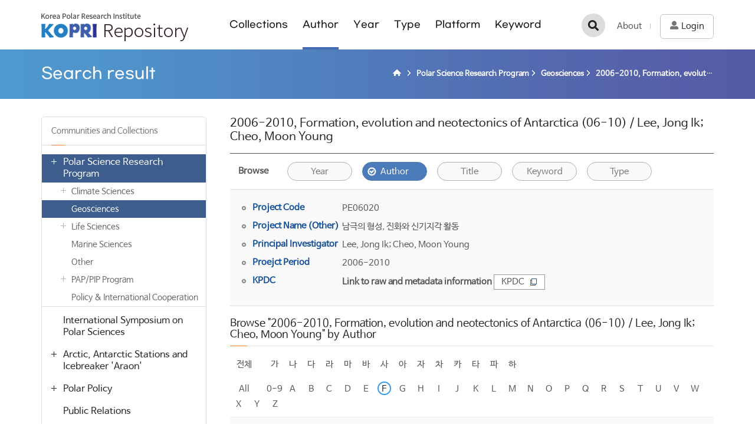

--- FILE ---
content_type: text/html;charset=UTF-8
request_url: https://repository.kopri.re.kr/handle/201206/5274/browse?type=author&order=ASC&rpp=30&starts_with=F
body_size: 35782
content:
<!DOCTYPE html>
<html lang="ko">
    <head>
        <title>KOPRI Repository: Browsing DSpace</title>
        <meta http-equiv="Content-Type" content="text/html; charset=UTF-8" />
        <meta http-equiv="X-UA-Compatible" content="IE=edge" />
        <meta name="Generator" content="DSpace 5.5" />
        <meta name="viewport" content="width=device-width, initial-scale=1.0">
        <meta property="og:title" content="KOPRI Repository: Browsing DSpace" />
        <meta property="og:url" content="http://repository.kopri.re.kr/handle/201206/5274/browse?type=author&order=ASC&rpp=30&starts_with=F" />
        <meta property="og:image" content="http://repository.kopri.re.kr/image/background/logo.png" />
        <meta property="og:image:alt" content="KOPRI Repository Logo" />
        <meta property="og:type" content="website" />
        <link rel="shortcut icon" href="/favicon.ico" type="image/x-icon"/>
        <link rel="search" type="application/opensearchdescription+xml" href="/open-search/description.xml" title="KOPRI Repository"/>
            <link rel="stylesheet" href="/css/bootstrap.min.css"/>
        <link rel="stylesheet" href="/css/layout.css"/>
        <link rel="stylesheet" href="/css/mquery.css"/>
<script src="/js/jquery-latest.min.js"></script>
        <script src="/js/jquery-migrate.min.js"></script>
        <script src="/js/jquery-ui.js"></script>
        <!-- Reslove conflict jquery ui and bootstrap -->
        <script>
        (function($) {
            $.widget.bridge('uitooltip', $.ui.tooltip);
        })(jQuery);
        </script>
        <script src="/js/common.js"></script>
        <script src="/js/bootstrap.min.js"></script>
        <!-- Slidebars CSS -->
        <link rel="stylesheet" href="/css/slidebars.css">
        <script src='/static/js/holder.js'></script>
        <script src="/utils.js"></script>
        <script src="/static/js/choice-support.js"> </script>
        <script async src="https://www.googletagmanager.com/gtag/js?id=G-HZJY78NCN6"></script>
<script>
 window.dataLayer = window.dataLayer || [];
 function gtag(){dataLayer.push(arguments);}
 gtag('js', new Date());
 gtag('config', 'G-HZJY78NCN6');
</script>
<!-- HTML5 shim and Respond.js IE8 support of HTML5 elements and media queries -->
        <!--[if lt IE 9]>
            <script src="/static/js/html5shiv.js"></script>
            <script src="/static/js/respond.min.js"></script>
        <![endif]-->
    </head>
    <body>
        <div id="sb-site"><!-- 메인/서브 공통 -->
            <div class="header_box col_width">
                <h1><a href="/">KOPRI Repository</a></h1>
                <div class="sub_nav_box">
                    <nav>
	<ul>
		<li>
			<a href="/community-list">Collections</a>
		</li>
		<li>
			<a href="/browse?type=author" class="on">Author</a>
		</li>
		<li>
			<a href="/browse?type=dateissued">Year</a>
		</li>
		<li>
			<a href="/browse?type=type">Type</a>
		</li>
		<li>
			<a href="/browse-platform">Platform</a>
		</li>
		<li>
			<a href="/browse?type=subject">Keyword</a>
		</li>
	</ul>
</nav></div>
                <div class="gnav mymenu_wrapper">
                    <a href="/about.jsp" class="first_a g_add_line">About</a>
                    <a href="/ldap-login" class="login_bt"><span>Login</span></a>
                        </div>
                <div class="tablet_nav sb-toggle-right">
                    <a href="javascript:void(0)" class="tablet_nav_bt" id="mnav_bt">
                        tab<span class="line"></span>
                        <span class="line"></span>
                        <span class="line"></span>
                    </a>
                </div>
                <div class="s_h_search_box">
                    <a href="javascript:void(0)" class="s_h_search_bt">검색</a>
                    <div class="mobile_s_inner">
                        <div class="ms_box">
                            <div class="ms_inner">
                                <form action="/simple-search" method="get">
                                    <p class="mmobile_s_int"><input type="text" name="query" title="검색" placeholder="검색어를 입력해주세요."></p>
                                    <div class="m_s_bt_box">
                                        <button type="submit" class="modal_search_bt">검색</button>
                                        <input type="button" class="sub_search_close" value="close"/>
                                    </div>
                                </form>
                            </div>
                        </div>
                    </div>
                </div>
            </div>
            <div class="sub_header_inner">
                <div class="col_width">
                    <h2>Search result</h2>
                    <div class="sub_page_nav">
                            <ul>
    <li><a href="/" class="page_home"><strong>KOPRI Repository</strong></a></li>
                <li><a href="/handle/201206/1"><strong>Polar Science Research Program</strong></a></li>
            <li><a href="/handle/201206/4804"><strong>Geosciences</strong></a></li>
            <li><a href="/handle/201206/5274"><strong>2006-2010, Formation, evolution and neotectonics of Antarctica (06-10) / Lee, Jong Ik; Cheo, Moon Young</strong></a></li>
            </ul></div>
                        </div>
            </div>
            <div class="col_width sub_container"><div class="d_f_sel_wrap">
			<a href="javascript:void(0)" class="d_f_sel_bt">Communities and Collections</a>
<div class="discovery_facet_s">
    <div class="aside_left_box">
        <div class="d_f_close_box">
            <a href="javascript:void(0)" class="d_f_close_bt">닫기</a>
        </div>
        <h4>Communities and Collections</h4>
        <div class="collection_nav">
            <ul>
                <li>
                        <p class="on">
                            <button class="c_n_btn collapsed" data-target="#1m" data-toggle="collapse" aria-expanded="true">열기</button>
                            <a href="/handle/201206/1" class="c_nav_text">Polar Science Research Program</a>
                        </p>
                        <ul id="1m" aria-expanded="true" class="collapse in  c_n_drop ">
    <li>
            <p class="">
                <button class="c_n_btn " data-target="#21m" data-toggle="collapse" aria-expanded="false">열기</button>
                <a href="/handle/201206/4801" class="c_nav_2depth">Climate Sciences</a>
            </p>
            <ul id="21m" aria-expanded="false" class="collapse">
    <li>
            <p class="">
                <a href="/handle/201206/9422" class="c_nav_2depth">Atmosphere Sciences</a>
            </p>
            </li>
    <li>
            <p class="">
                <a href="/handle/201206/9423" class="c_nav_2depth">Glaciology</a>
            </p>
            </li>
    <li>
            <p class="">
                <a href="/handle/201206/12721" class="c_nav_2depth">Other</a>
            </p>
            </li>
    <li>
            <p class="">
                <a href="/handle/201206/9421" class="c_nav_2depth">Paleoclimate</a>
            </p>
            </li>
    <li>
            <p class="">
                <a href="/handle/201206/9424" class="c_nav_2depth">Remote Sensing</a>
            </p>
            </li>
    </ul></li>
    <li>
            <p class="on">
                <a href="/handle/201206/4804" class="c_nav_2depth">Geosciences</a>
            </p>
            </li>
    <li>
            <p class="">
                <button class="c_n_btn " data-target="#105m" data-toggle="collapse" aria-expanded="false">열기</button>
                <a href="/handle/201206/9425" class="c_nav_2depth">Life Sciences</a>
            </p>
            <ul id="105m" aria-expanded="false" class="collapse">
    <li>
            <p class="">
                <a href="/handle/201206/9426" class="c_nav_2depth">Ecology & Biodiversity</a>
            </p>
            </li>
    <li>
            <p class="">
                <a href="/handle/201206/9427" class="c_nav_2depth">Genomics & Biotechnology</a>
            </p>
            </li>
    </ul></li>
    <li>
            <p class="">
                <a href="/handle/201206/4802" class="c_nav_2depth">Marine Sciences</a>
            </p>
            </li>
    <li>
            <p class="">
                <a href="/handle/201206/5061" class="c_nav_2depth">Other</a>
            </p>
            </li>
    <li>
            <p class="">
                <button class="c_n_btn " data-target="#161m" data-toggle="collapse" aria-expanded="false">열기</button>
                <a href="/handle/201206/12121" class="c_nav_2depth">PAP/PIP Program</a>
            </p>
            <ul id="161m" aria-expanded="false" class="collapse">
    <li>
            <p class="">
                <a href="/handle/201206/12722" class="c_nav_2depth">Polar Academic Program</a>
            </p>
            </li>
    <li>
            <p class="">
                <a href="/handle/201206/12723" class="c_nav_2depth">Polar Industrial Program</a>
            </p>
            </li>
    </ul></li>
    <li>
            <p class="">
                <a href="/handle/201206/12123" class="c_nav_2depth">Policy & International Cooperation</a>
            </p>
            </li>
    </ul></li>
                <li>
                        <p class="">
                            <a href="/handle/201206/31" class="c_nav_text">International Symposium on Polar Sciences</a>
                        </p>
                        </li>
                <li>
                        <p class="">
                            <button class="c_n_btn " data-target="#6m" data-toggle="collapse" aria-expanded="false">열기</button>
                            <a href="/handle/201206/33" class="c_nav_text">Arctic, Antarctic Stations and Icebreaker 'Araon'</a>
                        </p>
                        <ul id="6m" aria-expanded="false" class="collapse c_n_drop ">
    <li>
            <p class="">
                <button class="c_n_btn " data-target="#7m" data-toggle="collapse" aria-expanded="false">열기</button>
                <a href="/handle/201206/34" class="c_nav_2depth">Arctic and Antarctic Stations</a>
            </p>
            <ul id="7m" aria-expanded="false" class="collapse">
    <li>
            <p class="">
                <a href="/handle/201206/4944" class="c_nav_2depth">Annual Report</a>
            </p>
            </li>
    </ul></li>
    <li>
            <p class="">
                <button class="c_n_btn " data-target="#8m" data-toggle="collapse" aria-expanded="false">열기</button>
                <a href="/handle/201206/38" class="c_nav_2depth">Icebreaker 'Araon'</a>
            </p>
            <ul id="8m" aria-expanded="false" class="collapse">
    <li>
            <p class="">
                <a href="/handle/201206/4945" class="c_nav_2depth">Annual Report</a>
            </p>
            </li>
    </ul></li>
    </ul></li>
                <li>
                        <p class="">
                            <button class="c_n_btn " data-target="#2m" data-toggle="collapse" aria-expanded="false">열기</button>
                            <a href="/handle/201206/17" class="c_nav_text">Polar Policy</a>
                        </p>
                        <ul id="2m" aria-expanded="false" class="collapse c_n_drop ">
    <li>
            <p class="">
                <a href="/handle/201206/18" class="c_nav_2depth">Policy Issue</a>
            </p>
            </li>
    </ul></li>
                <li>
                        <p class="">
                            <a href="/handle/201206/41" class="c_nav_text">Public Relations</a>
                        </p>
                        </li>
                <li>
                        <p class="">
                            <button class="c_n_btn " data-target="#4m" data-toggle="collapse" aria-expanded="false">열기</button>
                            <a href="/handle/201206/24" class="c_nav_text">Publications</a>
                        </p>
                        <ul id="4m" aria-expanded="false" class="collapse c_n_drop ">
    <li>
            <p class="">
                <a href="/handle/201206/8941" class="c_nav_2depth">Korea Journal of Polar Research (1990-2000)</a>
            </p>
            </li>
    </ul></li>
                </ul>
        </div>
    </div>
</div><div class="item_contents_box">
				<p class="cc_title">2006-2010, Formation, evolution and neotectonics of Antarctica (06-10) / Lee, Jong Ik; Cheo, Moon Young</p>
					<div class="top_line_box">
						<div class="option_inner browse_s_inner">
							<div class="browse_link">
								<dl>
									<dt>Browse</dt>
									<dd class="add_link_dd">
										<a href="/handle/201206/5274/browse?type=dateissued" class="s_link_icon_dateissued">Year</a>
											<a href="/handle/201206/5274/browse?type=author" class="s_link_icon_author on">Author</a>
											<a href="/handle/201206/5274/browse?type=title" class="s_link_icon_title">Title</a>
											<a href="/handle/201206/5274/browse?type=subject" class="s_link_icon_subject">Keyword</a>
											<a href="/handle/201206/5274/browse?type=type" class="s_link_icon_type">Type</a>
											</dd>
								</dl>
							</div>
						</div>
					</div>
					<div class="mgb_20">
						<div class="cc_project_box">
        <div class="view_inner_con">
            <dl>
                    <dt>Project Code</dt>
                    <dd>PE06020</dd>
                </dl>
            <dl>
                    <dt>Project Name (Other)</dt>
                    <dd>남극의 형성, 진화와 신기지각 활동</dd>
                </dl>
            <dl>
                    <dt>Principal Investigator</dt>
                    <dd>Lee, Jong Ik; Cheo, Moon Young</dd>
                </dl>
            <dl>
                    <dt>Proejct Period</dt>
                    <dd>2006-2010</dd>
                </dl>
            <dl>
                    <dt>KPDC</dt>
                            <dd>
                                <strong>Link to raw and metadata information</strong>
                                <a href="https://kpdc.kopri.re.kr/search/?q=PE06020" target="_blank" class="text_link">KPDC<em></em></a>
                            </dd>
                        </dl>
            </div>
    </div>
</div>
					<div class="sub_title">
					<h3>Browse "2006-2010, Formation, evolution and neotectonics of Antarctica (06-10) / Lee, Jong Ik; Cheo, Moon Young" by&nbsp;Author</h3>
				</div>
				<div class="top_line_box">
						<form method="get" action="/handle/201206/5274/browse">
							<div id="browse_navigation" class="option_inner">
								<input type="hidden" name="type" value="author"/>
								<input type="hidden" name="order" value="ASC"/>
								<input type="hidden" name="rpp" value="30"/>
								<div class="key_eng_box">
										<a href="/browse?type=author" class="key_all">전체</a>
										<a href="/handle/201206/5274/browse?type=author&amp;order=ASC&amp;rpp=30&amp;starts_with=%EA%B0%80" >가</a>
											<a href="/handle/201206/5274/browse?type=author&amp;order=ASC&amp;rpp=30&amp;starts_with=%EB%82%98" >나</a>
											<a href="/handle/201206/5274/browse?type=author&amp;order=ASC&amp;rpp=30&amp;starts_with=%EB%8B%A4" >다</a>
											<a href="/handle/201206/5274/browse?type=author&amp;order=ASC&amp;rpp=30&amp;starts_with=%EB%9D%BC" >라</a>
											<a href="/handle/201206/5274/browse?type=author&amp;order=ASC&amp;rpp=30&amp;starts_with=%EB%A7%88" >마</a>
											<a href="/handle/201206/5274/browse?type=author&amp;order=ASC&amp;rpp=30&amp;starts_with=%EB%B0%94" >바</a>
											<a href="/handle/201206/5274/browse?type=author&amp;order=ASC&amp;rpp=30&amp;starts_with=%EC%82%AC" >사</a>
											<a href="/handle/201206/5274/browse?type=author&amp;order=ASC&amp;rpp=30&amp;starts_with=%EC%95%84" >아</a>
											<a href="/handle/201206/5274/browse?type=author&amp;order=ASC&amp;rpp=30&amp;starts_with=%EC%9E%90" >자</a>
											<a href="/handle/201206/5274/browse?type=author&amp;order=ASC&amp;rpp=30&amp;starts_with=%EC%B0%A8" >차</a>
											<a href="/handle/201206/5274/browse?type=author&amp;order=ASC&amp;rpp=30&amp;starts_with=%EC%B9%B4" >카</a>
											<a href="/handle/201206/5274/browse?type=author&amp;order=ASC&amp;rpp=30&amp;starts_with=%ED%83%80" >타</a>
											<a href="/handle/201206/5274/browse?type=author&amp;order=ASC&amp;rpp=30&amp;starts_with=%ED%8C%8C" >파</a>
											<a href="/handle/201206/5274/browse?type=author&amp;order=ASC&amp;rpp=30&amp;starts_with=%ED%95%98" >하</a>
											<select class="m_key_sel" title="select">
											<option value="All">All</option>
											<option value="A">A</option>
												<option value="B">B</option>
												<option value="C">C</option>
												<option value="D">D</option>
												<option value="E">E</option>
												<option value="F" selected="selected">F</option>
												<option value="G">G</option>
												<option value="H">H</option>
												<option value="I">I</option>
												<option value="J">J</option>
												<option value="K">K</option>
												<option value="L">L</option>
												<option value="M">M</option>
												<option value="N">N</option>
												<option value="O">O</option>
												<option value="P">P</option>
												<option value="Q">Q</option>
												<option value="R">R</option>
												<option value="S">S</option>
												<option value="T">T</option>
												<option value="U">U</option>
												<option value="V">V</option>
												<option value="W">W</option>
												<option value="X">X</option>
												<option value="Y">Y</option>
												<option value="Z">Z</option>
												<option value="%EA%B0%80">가</option>
												<option value="%EB%82%98">나</option>
												<option value="%EB%8B%A4">다</option>
												<option value="%EB%9D%BC">라</option>
												<option value="%EB%A7%88">마</option>
												<option value="%EB%B0%94">바</option>
												<option value="%EC%82%AC">사</option>
												<option value="%EC%95%84">아</option>
												<option value="%EC%9E%90">자</option>
												<option value="%EC%B0%A8">차</option>
												<option value="%EC%B9%B4">카</option>
												<option value="%ED%83%80">타</option>
												<option value="%ED%8C%8C">파</option>
												<option value="%ED%95%98">하</option>
												</select>
									</div>
									<div class="key_eng_box">
										<a href="/browse?type=author" class="key_all">All</a>
										<a href="/handle/201206/5274/browse?type=author&amp;order=ASC&amp;rpp=30&amp;starts_with=0">0-9</a>
										<a href="/handle/201206/5274/browse?type=author&amp;order=ASC&amp;rpp=30&amp;starts_with=A" >A</a>
											<a href="/handle/201206/5274/browse?type=author&amp;order=ASC&amp;rpp=30&amp;starts_with=B" >B</a>
											<a href="/handle/201206/5274/browse?type=author&amp;order=ASC&amp;rpp=30&amp;starts_with=C" >C</a>
											<a href="/handle/201206/5274/browse?type=author&amp;order=ASC&amp;rpp=30&amp;starts_with=D" >D</a>
											<a href="/handle/201206/5274/browse?type=author&amp;order=ASC&amp;rpp=30&amp;starts_with=E" >E</a>
											<a href="/handle/201206/5274/browse?type=author&amp;order=ASC&amp;rpp=30&amp;starts_with=F" class="on">F</a>
											<a href="/handle/201206/5274/browse?type=author&amp;order=ASC&amp;rpp=30&amp;starts_with=G" >G</a>
											<a href="/handle/201206/5274/browse?type=author&amp;order=ASC&amp;rpp=30&amp;starts_with=H" >H</a>
											<a href="/handle/201206/5274/browse?type=author&amp;order=ASC&amp;rpp=30&amp;starts_with=I" >I</a>
											<a href="/handle/201206/5274/browse?type=author&amp;order=ASC&amp;rpp=30&amp;starts_with=J" >J</a>
											<a href="/handle/201206/5274/browse?type=author&amp;order=ASC&amp;rpp=30&amp;starts_with=K" >K</a>
											<a href="/handle/201206/5274/browse?type=author&amp;order=ASC&amp;rpp=30&amp;starts_with=L" >L</a>
											<a href="/handle/201206/5274/browse?type=author&amp;order=ASC&amp;rpp=30&amp;starts_with=M" >M</a>
											<a href="/handle/201206/5274/browse?type=author&amp;order=ASC&amp;rpp=30&amp;starts_with=N" >N</a>
											<a href="/handle/201206/5274/browse?type=author&amp;order=ASC&amp;rpp=30&amp;starts_with=O" >O</a>
											<a href="/handle/201206/5274/browse?type=author&amp;order=ASC&amp;rpp=30&amp;starts_with=P" >P</a>
											<a href="/handle/201206/5274/browse?type=author&amp;order=ASC&amp;rpp=30&amp;starts_with=Q" >Q</a>
											<a href="/handle/201206/5274/browse?type=author&amp;order=ASC&amp;rpp=30&amp;starts_with=R" >R</a>
											<a href="/handle/201206/5274/browse?type=author&amp;order=ASC&amp;rpp=30&amp;starts_with=S" >S</a>
											<a href="/handle/201206/5274/browse?type=author&amp;order=ASC&amp;rpp=30&amp;starts_with=T" >T</a>
											<a href="/handle/201206/5274/browse?type=author&amp;order=ASC&amp;rpp=30&amp;starts_with=U" >U</a>
											<a href="/handle/201206/5274/browse?type=author&amp;order=ASC&amp;rpp=30&amp;starts_with=V" >V</a>
											<a href="/handle/201206/5274/browse?type=author&amp;order=ASC&amp;rpp=30&amp;starts_with=W" >W</a>
											<a href="/handle/201206/5274/browse?type=author&amp;order=ASC&amp;rpp=30&amp;starts_with=X" >X</a>
											<a href="/handle/201206/5274/browse?type=author&amp;order=ASC&amp;rpp=30&amp;starts_with=Y" >Y</a>
											<a href="/handle/201206/5274/browse?type=author&amp;order=ASC&amp;rpp=30&amp;starts_with=Z" >Z</a>
											</div>
									</div>
							<div class="browse_search_wrap">
								<dl>
									<dt>or enter first few letters:</dt>
									<dd>
										<input type="text" class="int_type01" title="browse start with" name="starts_with"/>
										<input type="submit" class="normal_bt search_icon" value="Go!" />
									</dd>
								</dl>
							</div>
						</form>
						<div id="browse_controls" class="sort_box">
							<form method="get" action="/handle/201206/5274/browse">
								<input type="hidden" name="type" value="author"/>
								<ul>
									<li>
										<dl>
											<dt><label for="order">Order:</label></dt>
											<dd>
												<select name="order" id="order" class="seltype_a">
													<option value="ASC" selected="selected">Ascending</option>
													<option value="DESC" >Descending</option>
												</select>
											</dd>
											<dt><label for="rpp">Results/Page</label></dt>
											<dd>
												<select name="rpp" id="rpp" class="seltype_a">
													<option value="30" selected="selected">30</option>
														<option value="60" >60</option>
														<option value="90" >90</option>
														</select>
											</dd>
										</dl>
									</li>
								</ul>
								<input type="submit" class="normal_bt" name="submit_browse" value="Update"/>
							</form>
						</div>
					</div>
					<div class="list_top_are1a">
						<span class="showing_text">
							Showing results 25 to 54 of 133</span>
					</div>
					<div class="blue_line_box">
						<div class="data_list">
							<ul>
								<li>
										<a href="/handle/201206/5274/browse?type=author&amp;order=DESC&amp;value=Famiglietti" >
											<span class="researcher_icon"><strong>Famiglietti</strong></span>
												 <span class="round_num"><em>1</em></span></a>
									</li>
									<li>
										<a href="/handle/201206/5274/browse?type=author&amp;order=DESC&amp;value=Fang.+A.M." >
											<span class="researcher_icon"><strong>Fang. A.M.</strong></span>
												 <span class="round_num"><em>1</em></span></a>
									</li>
									<li>
										<a href="/handle/201206/5274/browse?type=author&amp;order=DESC&amp;value=Fei+Wang" >
											<span class="researcher_icon"><strong>Fei Wang</strong></span>
												 <span class="round_num"><em>1</em></span></a>
									</li>
									<li>
										<a href="/handle/201206/5274/browse?type=author&amp;order=DESC&amp;value=G.D.+Kamenov" >
											<span class="researcher_icon"><strong>G.D. Kamenov</strong></span>
												 <span class="round_num"><em>1</em></span></a>
									</li>
									<li>
										<a href="/handle/201206/5274/browse?type=author&amp;order=DESC&amp;value=Garcia+D" >
											<span class="researcher_icon"><strong>Garcia D</strong></span>
												 <span class="round_num"><em>1</em></span></a>
									</li>
									<li>
										<a href="/handle/201206/5274/browse?type=author&amp;order=DESC&amp;value=H.+Shoji" >
											<span class="researcher_icon"><strong>H. Shoji</strong></span>
												 <span class="round_num"><em>1</em></span></a>
									</li>
									<li>
										<a href="/handle/201206/5274/browse?type=author&amp;order=DESC&amp;value=Han" >
											<span class="researcher_icon"><strong>Han</strong></span>
												 <span class="round_num"><em>1</em></span></a>
									</li>
									<li>
										<a href="/handle/201206/5274/browse?type=author&amp;order=DESC&amp;value=Hong%2C+Myung+Ho" >
											<span class="researcher_icon"><strong>Hong, Myung Ho</strong></span>
												 <span class="round_num"><em>4</em></span></a>
									</li>
									<li>
										<a href="/handle/201206/5274/browse?type=author&amp;order=DESC&amp;value=Huiming+Bao" >
											<span class="researcher_icon"><strong>Huiming Bao</strong></span>
												 <span class="round_num"><em>2</em></span></a>
									</li>
									<li>
										<a href="/handle/201206/5274/browse?type=author&amp;order=DESC&amp;value=Hwang%2C+Jeong" >
											<span class="researcher_icon"><strong>Hwang, Jeong</strong></span>
												 <span class="round_num"><em>1</em></span></a>
									</li>
									<li>
										<a href="/handle/201206/5274/browse?type=author&amp;order=DESC&amp;value=Hyung+Rae+Jo" >
											<span class="researcher_icon"><strong>Hyung Rae Jo</strong></span>
												 <span class="round_num"><em>1</em></span></a>
									</li>
									<li>
										<a href="/handle/201206/5274/browse?type=author&amp;order=DESC&amp;value=J.M.+Han" >
											<span class="researcher_icon"><strong>J.M. Han</strong></span>
												 <span class="round_num"><em>1</em></span></a>
									</li>
									<li>
										<a href="/handle/201206/5274/browse?type=author&amp;order=DESC&amp;value=Jason+Howell" >
											<span class="researcher_icon"><strong>Jason Howell</strong></span>
												 <span class="round_num"><em>1</em></span></a>
									</li>
									<li>
										<a href="/handle/201206/5274/browse?type=author&amp;order=DESC&amp;value=Jean+MM" >
											<span class="researcher_icon"><strong>Jean MM</strong></span>
												 <span class="round_num"><em>1</em></span></a>
									</li>
									<li>
										<a href="/handle/201206/5274/browse?type=author&amp;order=DESC&amp;value=Jianli+Chen" >
											<span class="researcher_icon"><strong>Jianli Chen</strong></span>
												 <span class="round_num"><em>1</em></span></a>
									</li>
									<li>
										<a href="/handle/201206/5274/browse?type=author&amp;order=DESC&amp;value=John+Maclennan" >
											<span class="researcher_icon"><strong>John Maclennan</strong></span>
												 <span class="round_num"><em>1</em></span></a>
									</li>
									<li>
										<a href="/handle/201206/5274/browse?type=author&amp;order=DESC&amp;authority=169" class="author">
											<span class="researcher_icon"><strong>Jong Ik Lee</strong></span>
												 <span class="round_num"><em>27</em></span></a>
									</li>
									<li>
										<a href="/handle/201206/5274/browse?type=author&amp;order=DESC&amp;authority=177" class="author">
											<span class="researcher_icon"><strong>Jong Kuk Hong</strong></span>
												 <span class="round_num"><em>13</em></span></a>
									</li>
									<li>
										<a href="/handle/201206/5274/browse?type=author&amp;order=DESC&amp;authority=210" class="author">
											<span class="researcher_icon"><strong>Joohan Lee</strong></span>
												 <span class="round_num"><em>9</em></span></a>
									</li>
									<li>
										<a href="/handle/201206/5274/browse?type=author&amp;order=DESC&amp;authority=206" class="author">
											<span class="researcher_icon"><strong>Jusun Woo</strong></span>
												 <span class="round_num"><em>4</em></span></a>
									</li>
									<li>
										<a href="/handle/201206/5274/browse?type=author&amp;order=DESC&amp;value=K.+Sims" >
											<span class="researcher_icon"><strong>K. Sims</strong></span>
												 <span class="round_num"><em>1</em></span></a>
									</li>
									<li>
										<a href="/handle/201206/5274/browse?type=author&amp;order=DESC&amp;value=Keisuke+Nagao" >
											<span class="researcher_icon"><strong>Keisuke Nagao</strong></span>
												 <span class="round_num"><em>2</em></span></a>
									</li>
									<li>
										<a href="/handle/201206/5274/browse?type=author&amp;order=DESC&amp;value=Kim" >
											<span class="researcher_icon"><strong>Kim</strong></span>
												 <span class="round_num"><em>1</em></span></a>
									</li>
									<li>
										<a href="/handle/201206/5274/browse?type=author&amp;order=DESC&amp;value=Kim%2C+Ki+Young" >
											<span class="researcher_icon"><strong>Kim, Ki Young</strong></span>
												 <span class="round_num"><em>5</em></span></a>
									</li>
									<li>
										<a href="/handle/201206/5274/browse?type=author&amp;order=DESC&amp;value=Kim%2C+Kwanghee" >
											<span class="researcher_icon"><strong>Kim, Kwanghee</strong></span>
												 <span class="round_num"><em>1</em></span></a>
									</li>
									<li>
										<a href="/handle/201206/5274/browse?type=author&amp;order=DESC&amp;value=Kim%2C+Kyu+Han" >
											<span class="researcher_icon"><strong>Kim, Kyu Han</strong></span>
												 <span class="round_num"><em>3</em></span></a>
									</li>
									<li>
										<a href="/handle/201206/5274/browse?type=author&amp;order=DESC&amp;value=Kwon%2C+Sung-Tack" >
											<span class="researcher_icon"><strong>Kwon, Sung-Tack</strong></span>
												 <span class="round_num"><em>1</em></span></a>
									</li>
									<li>
										<a href="/handle/201206/5274/browse?type=author&amp;order=DESC&amp;value=Le+Masurier+WE" >
											<span class="researcher_icon"><strong>Le Masurier WE</strong></span>
												 <span class="round_num"><em>1</em></span></a>
									</li>
									<li>
										<a href="/handle/201206/5274/browse?type=author&amp;order=DESC&amp;value=Lee%2C+Insung" >
											<span class="researcher_icon"><strong>Lee, Insung</strong></span>
												 <span class="round_num"><em>2</em></span></a>
									</li>
									<li>
										<a href="/handle/201206/5274/browse?type=author&amp;order=DESC&amp;value=Lee%2C+Ju-Han" >
											<span class="researcher_icon"><strong>Lee, Ju-Han</strong></span>
												 <span class="round_num"><em>5</em></span></a>
									</li>
									</ul>
						</div>
					</div>
					<div class="paging_nav">
<span>
<strong>1</strong>
<a href="browse?type=author&order=ASC&rpp=30&sort_by=0&page=2&amp;offset=30">2</a>
<a href="browse?type=author&order=ASC&rpp=30&sort_by=0&page=3&amp;offset=60">3</a>
<a href="browse?type=author&order=ASC&rpp=30&sort_by=0&page=4&amp;offset=90">4</a>
<a href="browse?type=author&order=ASC&rpp=30&sort_by=0&page=5&amp;offset=120">5</a>
</span>
</div>
</div>
		</div>
	</div><!-- col_width : e -->
			<div class="sub_bottom_wrap">
				<div class="col_width m_bottom_box">
					<div class="row">
						<div class="col-sm-4 m_bottom_link">
							<h4>BROWSE</h4>
							<ul>
								<li><a href="/community-list">Collections</a></li>
								<li><a href="/browse?type=author">Authors</a></li>
								<li><a href="/browse?type=dateissued&sort_by=2&order=DESC">Year</a></li>
								<li><a href="/browse?type=type">Type</a></li>
								<li><a href="/browse?type=subject&value=King+Sejong+Station">Platform</a></li>
								<li><a href="/browse?type=subject">Keyword</a></li>
								<li><a href="/browse-coordinate">GIS Search</a></li>
							</ul>
						</div>
						<div class="col-sm-4 m_bottom_link">
							<h4>ABOUT</h4>
							<ul>
								<li><a href="/about.jsp">About</a></li>
								<li><a href="/policy.jsp">Policies</a></li>
							</ul>
						</div>
						<div class="col-sm-4 m_bottom_link">
							<h4>RELATED LINKS</h4>
							<ul>
								<li><a href="http://www.kopri.re.kr" target="_blank">Korea Polar Research Institute</a></li>
								<li><a href="http://library.kopri.re.kr" target="_blank">igloo Library</a></li>
								<li><a href="http://kpdc.kopri.re.kr" target="_blank">KPDC</a></li>
								<li><a href="http://arctic.or.kr" target="_blank">Arctic N</a></li>
								<li><a href="http://www.koreapolarportal.or.kr" target="_blank">Korea Polar Portal Service</a></li>
							</ul>
						</div>
					</div>
				</div>
			</div>
			<div class="footer_wrap">
				<div class="col_width">
					<h2>극지연구소</h2>
					<p>26 Songdomirae-ro, Yeonsu-gu, Incheon 21990, Korea</p>
					<p>DSpace Software Coptright(c) 2021 MIT and Hewleft-Packard.</p>
					<a href="mailto:library@kopri.re.kr">Mail to Library</a>
				</div>
			</div>
		</div>
		<!-- 오른쪽 메뉴 -->
		<div class="sb-slidebar sb-right">
			<div class="right_nav_box">
				<h3>Browse</h3>
				<ul>
					<li><a href="/community-list">Collections</a></li>
					<li><a href="/browse?type=author">Author</a></li>
					<li><a href="/browse?type=dateissued">Year</a></li>
					<li><a href="/browse?type=type">Type</a></li>
					<li><a href="/browse-platform?&value=King+Sejong">Platform</a></li>
					<li><a href="/browse?type=subject">Keyword</a></li>
				</ul>
				<div class="left_quick_link">
					<a href="/ldap-login">Login</a>
						<a href="/about.jsp">About</a>
				</div>
			</div>
		</div>
		<!-- Slidebars -->
		<script src="/js/slidebars.js"></script>
		<script>
			(function($) {
				$(document).ready(function() {
					$.slidebars();
					$(document).on('click', '.s_h_search_bt', function () {
						$(".mobile_s_inner").addClass("search_active");
						$("html, body").addClass("not_scroll");
					});
					$(document).on('click', '.sub_search_close', function () {
						$(".mobile_s_inner").removeClass("search_active");
						$("html, body").removeClass("not_scroll");
					});
					// 사이드 검색
					$(document).on('click', '.d_f_sel_bt', function () {
						$(".discovery_facet_s").addClass("d_f_open");
						$("html, body").addClass("not_scroll");
					});
					$(document).on('click', '.d_f_close_bt', function () {
						$(".discovery_facet_s").removeClass("d_f_open");
						$("html, body").removeClass("not_scroll");
					});
				});
			})(jQuery);
		</script>
	</body>
</html>

--- FILE ---
content_type: application/javascript
request_url: https://repository.kopri.re.kr/utils.js
body_size: 3177
content:
var popupWindow;function addEPerson(a,b,c){var d=window.document.epersongroup.eperson_id.options.length;0<d&&""==window.document.epersongroup.eperson_id.options[0].value&&(d=0);for(var e=0;e<window.document.epersongroup.eperson_id.options.length;e++)window.document.epersongroup.eperson_id.options[e].value==a&&(d=-1);-1<d&&(window.document.epersongroup.eperson_id.options[d]=new Option(c+" ("+b+")",a))}
function addGroup(a,b){var c=window.document.epersongroup.group_ids.options.length;0<c&&""==window.document.epersongroup.group_ids.options[0].value&&(c=0);for(var d=0;d<window.document.epersongroup.group_ids.options.length;d++)window.document.epersongroup.group_ids.options[d].value==a&&(c=-1),window.document.epersongroup.group_id&&window.document.epersongroup.group_id.value==a&&(c=-1);-1<c&&(window.document.epersongroup.group_ids.options[c]=new Option(b+" ("+a+")",a))}
function finishEPerson(){selectAll(window.document.epersongroup.eperson_id);null!=popupWindow&&popupWindow.close()}function finishGroups(){selectAll(window.document.epersongroup.group_ids);null!=popupWindow&&popupWindow.close()}function popup_window(a,b){popupWindow=window.open(a,b,"scrollBars\x3dyes,resizable\x3dyes,toolbar\x3dno,menubar\x3dno,location\x3dno,directories\x3dno,width\x3d640,height\x3d480");popupWindow.focus()}
function selectAll(a){for(var b=0;b<a.options.length;b++)null!=a.options[b]&&""!=a.options[b].value&&(a.options[b].selected=!0);return!0}function removeSelected(a){for(var b=a.options.length-1;0<=b;b--)null!=a.options[b]&&1==a.options[b].selected&&(a.options[b]=null)}function disableEnterKey(a){return 13==(window.event?window.event.keyCode:a.which)?!1:!0}
function expandCollapse(a,b){a=a.parentNode;var c=a.getElementsByTagName("ul")[0];if(!c)return!1;a=a.getElementsByTagName("img")[0];"block"!=c.style.display?(c.style.display="block",a.src=b+"/image/controlledvocabulary/m.gif",a.alt="Collapse search term category"):(c.style.display="none",a.src=b+"/image/controlledvocabulary/p.gif",a.alt="Expand search term category");return!1}function getAnchorText(a){return isMicrosoft()?a.childNodes.item(0).nodeValue:a.text}
function getTextValue(a){return"A"==a.nodeName?getAnchorText(a):""}function getParentTextNode(a){a=a.parentNode.parentNode.parentNode.childNodes;for(var b=0;b<a.length;b++){var c=a.item(b);if("value"==c.className)return c}return null}function ec(a,b){expandCollapse(a,b);return!1}function i(a){return sendBackToParentWindow(a)}
function getChildrenByTagName(a,b){a=a.childNodes;var c=[];if(null==a)return c;for(var d=0;d<a.length;d++)if(a[d].tagName==b){var e=Array(1);e[0]=a[d];c=c.concat(e)}return c}function popUp(a){window.open(a,"controlledvocabulary","toolbar\x3d0,scrollbars\x3d1,location\x3d0,statusbar\x3d0,menubar\x3d0,resizable\x3d1,width\x3d650,height\x3d450")}function isNetscape(a){return isBrowser("Netscape",a)}function isMicrosoft(a){return isBrowser("Microsoft",a)}
function isMicrosoft(){return isBrowser("Microsoft",0)}function isBrowser(a,b){versionOk=browserOk=!1;browserOk=-1!=navigator.appName.indexOf(a);versionOk=0==b?!0:b<=parseInt(navigator.appVersion);return browserOk&&versionOk}function doSubmit(a){$(a).submit()};